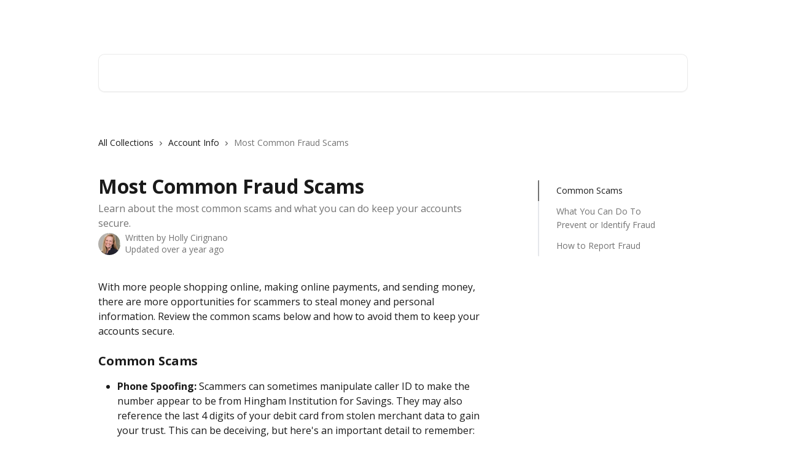

--- FILE ---
content_type: text/html; charset=utf-8
request_url: https://helpcenter.hinghamsavings.com/en/articles/8608583-most-common-fraud-scams
body_size: 16193
content:
<!DOCTYPE html><html lang="en"><head><meta charSet="utf-8" data-next-head=""/><title data-next-head="">Most Common Fraud Scams | Hingham Institution For Savings</title><meta property="og:title" content="Most Common Fraud Scams | Hingham Institution For Savings" data-next-head=""/><meta name="twitter:title" content="Most Common Fraud Scams | Hingham Institution For Savings" data-next-head=""/><meta property="og:description" content="Learn about the most common scams and what you can do keep your accounts secure." data-next-head=""/><meta name="twitter:description" content="Learn about the most common scams and what you can do keep your accounts secure." data-next-head=""/><meta name="description" content="Learn about the most common scams and what you can do keep your accounts secure." data-next-head=""/><meta property="og:type" content="article" data-next-head=""/><meta property="og:image" content="https://downloads.intercomcdn.com/i/o/29700/e6dd72acdf30b40d019e89eb/social_image.png" data-next-head=""/><meta property="twitter:image" content="https://downloads.intercomcdn.com/i/o/29700/e6dd72acdf30b40d019e89eb/social_image.png" data-next-head=""/><meta name="robots" content="all" data-next-head=""/><meta name="viewport" content="width=device-width, initial-scale=1" data-next-head=""/><link href="https://intercom.help/hingham-institution-for-savings/assets/favicon" rel="icon" data-next-head=""/><link rel="canonical" href="https://helpcenter.hinghamsavings.com/en/articles/8608583-most-common-fraud-scams" data-next-head=""/><link rel="alternate" href="https://helpcenter.hinghamsavings.com/en/articles/8608583-most-common-fraud-scams" hrefLang="en" data-next-head=""/><link rel="alternate" href="https://helpcenter.hinghamsavings.com/en/articles/8608583-most-common-fraud-scams" hrefLang="x-default" data-next-head=""/><link nonce="0ZnlIsLuZRMUvZctaua8D+4pcDsf7INTcXHq8F+Rwj0=" rel="preload" href="https://static.intercomassets.com/_next/static/css/ceffe64780fd47cf.css" as="style"/><link nonce="0ZnlIsLuZRMUvZctaua8D+4pcDsf7INTcXHq8F+Rwj0=" rel="stylesheet" href="https://static.intercomassets.com/_next/static/css/ceffe64780fd47cf.css" data-n-g=""/><link nonce="0ZnlIsLuZRMUvZctaua8D+4pcDsf7INTcXHq8F+Rwj0=" rel="preload" href="https://static.intercomassets.com/_next/static/css/13130565ff5657d1.css" as="style"/><link nonce="0ZnlIsLuZRMUvZctaua8D+4pcDsf7INTcXHq8F+Rwj0=" rel="stylesheet" href="https://static.intercomassets.com/_next/static/css/13130565ff5657d1.css"/><noscript data-n-css="0ZnlIsLuZRMUvZctaua8D+4pcDsf7INTcXHq8F+Rwj0="></noscript><script defer="" nonce="0ZnlIsLuZRMUvZctaua8D+4pcDsf7INTcXHq8F+Rwj0=" nomodule="" src="https://static.intercomassets.com/_next/static/chunks/polyfills-42372ed130431b0a.js"></script><script defer="" src="https://static.intercomassets.com/_next/static/chunks/5691.a412599123a5069e.js" nonce="0ZnlIsLuZRMUvZctaua8D+4pcDsf7INTcXHq8F+Rwj0="></script><script src="https://static.intercomassets.com/_next/static/chunks/webpack-963430da7e3adda4.js" nonce="0ZnlIsLuZRMUvZctaua8D+4pcDsf7INTcXHq8F+Rwj0=" defer=""></script><script src="https://static.intercomassets.com/_next/static/chunks/framework-1f1b8d38c1d86c61.js" nonce="0ZnlIsLuZRMUvZctaua8D+4pcDsf7INTcXHq8F+Rwj0=" defer=""></script><script src="https://static.intercomassets.com/_next/static/chunks/main-2c5e5f2c49cfa8a6.js" nonce="0ZnlIsLuZRMUvZctaua8D+4pcDsf7INTcXHq8F+Rwj0=" defer=""></script><script src="https://static.intercomassets.com/_next/static/chunks/pages/_app-e523a600f5af5484.js" nonce="0ZnlIsLuZRMUvZctaua8D+4pcDsf7INTcXHq8F+Rwj0=" defer=""></script><script src="https://static.intercomassets.com/_next/static/chunks/d0502abb-aa607f45f5026044.js" nonce="0ZnlIsLuZRMUvZctaua8D+4pcDsf7INTcXHq8F+Rwj0=" defer=""></script><script src="https://static.intercomassets.com/_next/static/chunks/6190-ef428f6633b5a03f.js" nonce="0ZnlIsLuZRMUvZctaua8D+4pcDsf7INTcXHq8F+Rwj0=" defer=""></script><script src="https://static.intercomassets.com/_next/static/chunks/5729-6d79ddfe1353a77c.js" nonce="0ZnlIsLuZRMUvZctaua8D+4pcDsf7INTcXHq8F+Rwj0=" defer=""></script><script src="https://static.intercomassets.com/_next/static/chunks/2384-0bbbbddcca78f08a.js" nonce="0ZnlIsLuZRMUvZctaua8D+4pcDsf7INTcXHq8F+Rwj0=" defer=""></script><script src="https://static.intercomassets.com/_next/static/chunks/4835-9db7cd232aae5617.js" nonce="0ZnlIsLuZRMUvZctaua8D+4pcDsf7INTcXHq8F+Rwj0=" defer=""></script><script src="https://static.intercomassets.com/_next/static/chunks/2735-6fafbb9ff4abfca1.js" nonce="0ZnlIsLuZRMUvZctaua8D+4pcDsf7INTcXHq8F+Rwj0=" defer=""></script><script src="https://static.intercomassets.com/_next/static/chunks/pages/%5BhelpCenterIdentifier%5D/%5Blocale%5D/articles/%5BarticleSlug%5D-0426bb822f2fd459.js" nonce="0ZnlIsLuZRMUvZctaua8D+4pcDsf7INTcXHq8F+Rwj0=" defer=""></script><script src="https://static.intercomassets.com/_next/static/UZqm1jelfJ-2b324fgmJ6/_buildManifest.js" nonce="0ZnlIsLuZRMUvZctaua8D+4pcDsf7INTcXHq8F+Rwj0=" defer=""></script><script src="https://static.intercomassets.com/_next/static/UZqm1jelfJ-2b324fgmJ6/_ssgManifest.js" nonce="0ZnlIsLuZRMUvZctaua8D+4pcDsf7INTcXHq8F+Rwj0=" defer=""></script><meta name="sentry-trace" content="1eba11b34164d2cc807d11bfbca1a6fb-fe95658739a73d04-0"/><meta name="baggage" content="sentry-environment=production,sentry-release=a62fd0cdc62532e0c845d79efbcc14057e47d762,sentry-public_key=187f842308a64dea9f1f64d4b1b9c298,sentry-trace_id=1eba11b34164d2cc807d11bfbca1a6fb,sentry-org_id=2129,sentry-sampled=false,sentry-sample_rand=0.45870426748488724,sentry-sample_rate=0"/><style id="__jsx-3451433640">:root{--body-bg: rgb(255, 255, 255);
--body-image: none;
--body-bg-rgb: 255, 255, 255;
--body-border: rgb(230, 230, 230);
--body-primary-color: #1a1a1a;
--body-secondary-color: #737373;
--body-reaction-bg: rgb(242, 242, 242);
--body-reaction-text-color: rgb(64, 64, 64);
--body-toc-active-border: #737373;
--body-toc-inactive-border: #f2f2f2;
--body-toc-inactive-color: #737373;
--body-toc-active-font-weight: 400;
--body-table-border: rgb(204, 204, 204);
--body-color: hsl(0, 0%, 0%);
--footer-bg: rgb(255, 255, 255);
--footer-image: none;
--footer-border: rgb(230, 230, 230);
--footer-color: hsl(0, 0%, 34%);
--header-bg: none;
--header-image: url(https://downloads.intercomcdn.com/i/o/427884/ef2edf8d9b9016d863b4f27e/3dc5dda06963ee0ad72e032c9d54204e.png);
--header-color: hsl(0, 0%, 100%);
--collection-card-bg: rgb(255, 255, 255);
--collection-card-image: none;
--collection-card-color: hsl(31, 37%, 48%);
--card-bg: rgb(255, 255, 255);
--card-border-color: rgb(230, 230, 230);
--card-border-inner-radius: 6px;
--card-border-radius: 8px;
--card-shadow: 0 1px 2px 0 rgb(0 0 0 / 0.05);
--search-bar-border-radius: 10px;
--search-bar-width: 100%;
--ticket-blue-bg-color: #dce1f9;
--ticket-blue-text-color: #334bfa;
--ticket-green-bg-color: #d7efdc;
--ticket-green-text-color: #0f7134;
--ticket-orange-bg-color: #ffebdb;
--ticket-orange-text-color: #b24d00;
--ticket-red-bg-color: #ffdbdb;
--ticket-red-text-color: #df2020;
--header-height: 245px;
--header-subheader-background-color: ;
--header-subheader-font-color: ;
--content-block-color: hsl(0, 0%, 0%);
--content-block-button-color: hsl(0, 0%, 0%);
--content-block-button-radius: nullpx;
--content-block-margin: 0;
--content-block-width: auto;
--primary-color: hsl(347, 67%, 19%);
--primary-color-alpha-10: hsla(347, 67%, 19%, 0.1);
--primary-color-alpha-60: hsla(347, 67%, 19%, 0.6);
--text-on-primary-color: #ffffff}</style><style id="__jsx-2765454075">:root{--font-family-primary: 'Open Sans', 'Open Sans Fallback'}</style><style id="__jsx-3995038989">:root{--font-family-secondary: 'Open Sans', 'Open Sans Fallback'}</style><style id="__jsx-cf6f0ea00fa5c760">.fade-background.jsx-cf6f0ea00fa5c760{background:radial-gradient(333.38%100%at 50%0%,rgba(var(--body-bg-rgb),0)0%,rgba(var(--body-bg-rgb),.00925356)11.67%,rgba(var(--body-bg-rgb),.0337355)21.17%,rgba(var(--body-bg-rgb),.0718242)28.85%,rgba(var(--body-bg-rgb),.121898)35.03%,rgba(var(--body-bg-rgb),.182336)40.05%,rgba(var(--body-bg-rgb),.251516)44.25%,rgba(var(--body-bg-rgb),.327818)47.96%,rgba(var(--body-bg-rgb),.409618)51.51%,rgba(var(--body-bg-rgb),.495297)55.23%,rgba(var(--body-bg-rgb),.583232)59.47%,rgba(var(--body-bg-rgb),.671801)64.55%,rgba(var(--body-bg-rgb),.759385)70.81%,rgba(var(--body-bg-rgb),.84436)78.58%,rgba(var(--body-bg-rgb),.9551)88.2%,rgba(var(--body-bg-rgb),1)100%),var(--header-image),var(--header-bg);background-size:cover;background-position-x:center}</style><style id="__jsx-27f84a20f81f6ce9">.table-of-contents::-webkit-scrollbar{width:8px}.table-of-contents::-webkit-scrollbar-thumb{background-color:#f2f2f2;border-radius:8px}</style><style id="__jsx-a49d9ef8a9865a27">.table_of_contents.jsx-a49d9ef8a9865a27{max-width:260px;min-width:260px}</style><style id="__jsx-4bed0c08ce36899e">.article_body a:not(.intercom-h2b-button){color:var(--primary-color)}article a.intercom-h2b-button{background-color:var(--primary-color);border:0}.zendesk-article table{overflow-x:scroll!important;display:block!important;height:auto!important}.intercom-interblocks-unordered-nested-list ul,.intercom-interblocks-ordered-nested-list ol{margin-top:16px;margin-bottom:16px}.intercom-interblocks-unordered-nested-list ul .intercom-interblocks-unordered-nested-list ul,.intercom-interblocks-unordered-nested-list ul .intercom-interblocks-ordered-nested-list ol,.intercom-interblocks-ordered-nested-list ol .intercom-interblocks-ordered-nested-list ol,.intercom-interblocks-ordered-nested-list ol .intercom-interblocks-unordered-nested-list ul{margin-top:0;margin-bottom:0}.intercom-interblocks-image a:focus{outline-offset:3px}</style></head><body><div id="__next"><div dir="ltr" class="h-full w-full"><span class="hidden">Copyright (c) 2023, Intercom, Inc. (<a href="/cdn-cgi/l/email-protection" class="__cf_email__" data-cfemail="1b777e7c7a775b72756f7e69787476357274">[email&#160;protected]</a>) with Reserved Font Name &quot;Open Sans&quot;.
      This Font Software is licensed under the SIL Open Font License, Version 1.1.</span><span class="hidden">Copyright (c) 2023, Intercom, Inc. (<a href="/cdn-cgi/l/email-protection" class="__cf_email__" data-cfemail="076b6260666b476e6973627564686a296e68">[email&#160;protected]</a>) with Reserved Font Name &quot;Open Sans&quot;.
      This Font Software is licensed under the SIL Open Font License, Version 1.1.</span><a href="#main-content" class="sr-only font-bold text-header-color focus:not-sr-only focus:absolute focus:left-4 focus:top-4 focus:z-50" aria-roledescription="Link, Press control-option-right-arrow to exit">Skip to main content</a><main class="header__lite"><header id="header" data-testid="header" class="jsx-cf6f0ea00fa5c760 flex flex-col text-header-color"><div class="jsx-cf6f0ea00fa5c760 relative flex grow flex-col mb-9 bg-header-bg bg-header-image bg-cover bg-center pb-9"><div id="sr-announcement" aria-live="polite" class="jsx-cf6f0ea00fa5c760 sr-only"></div><div class="jsx-cf6f0ea00fa5c760 flex h-full flex-col items-center marker:shrink-0"><section class="relative flex w-full flex-col mb-6 pb-6"><div class="header__meta_wrapper flex justify-center px-5 pt-6 leading-none sm:px-10"><div class="flex items-center w-240" data-testid="subheader-container"><div class="mo__body header__site_name"><div class="header__logo"><a href="/en/"><span data-testid="logo-sitename" class="header__name">Hingham Institution For Savings</span></a></div></div><div><div class="flex items-center font-semibold"><div class="flex items-center md:hidden" data-testid="small-screen-children"><button class="flex items-center border-none bg-transparent px-1.5" data-testid="hamburger-menu-button" aria-label="Open menu"><svg width="24" height="24" viewBox="0 0 16 16" xmlns="http://www.w3.org/2000/svg" class="fill-current"><path d="M1.86861 2C1.38889 2 1 2.3806 1 2.85008C1 3.31957 1.38889 3.70017 1.86861 3.70017H14.1314C14.6111 3.70017 15 3.31957 15 2.85008C15 2.3806 14.6111 2 14.1314 2H1.86861Z"></path><path d="M1 8C1 7.53051 1.38889 7.14992 1.86861 7.14992H14.1314C14.6111 7.14992 15 7.53051 15 8C15 8.46949 14.6111 8.85008 14.1314 8.85008H1.86861C1.38889 8.85008 1 8.46949 1 8Z"></path><path d="M1 13.1499C1 12.6804 1.38889 12.2998 1.86861 12.2998H14.1314C14.6111 12.2998 15 12.6804 15 13.1499C15 13.6194 14.6111 14 14.1314 14H1.86861C1.38889 14 1 13.6194 1 13.1499Z"></path></svg></button><div class="fixed right-0 top-0 z-50 h-full w-full hidden" data-testid="hamburger-menu"><div class="flex h-full w-full justify-end bg-black bg-opacity-30"><div class="flex h-fit w-full flex-col bg-white opacity-100 sm:h-full sm:w-1/2"><button class="text-body-font flex items-center self-end border-none bg-transparent pr-6 pt-6" data-testid="hamburger-menu-close-button" aria-label="Close menu"><svg width="24" height="24" viewBox="0 0 16 16" xmlns="http://www.w3.org/2000/svg"><path d="M3.5097 3.5097C3.84165 3.17776 4.37984 3.17776 4.71178 3.5097L7.99983 6.79775L11.2879 3.5097C11.6198 3.17776 12.158 3.17776 12.49 3.5097C12.8219 3.84165 12.8219 4.37984 12.49 4.71178L9.20191 7.99983L12.49 11.2879C12.8219 11.6198 12.8219 12.158 12.49 12.49C12.158 12.8219 11.6198 12.8219 11.2879 12.49L7.99983 9.20191L4.71178 12.49C4.37984 12.8219 3.84165 12.8219 3.5097 12.49C3.17776 12.158 3.17776 11.6198 3.5097 11.2879L6.79775 7.99983L3.5097 4.71178C3.17776 4.37984 3.17776 3.84165 3.5097 3.5097Z"></path></svg></button><nav class="flex flex-col pl-4 text-black"><div class="relative cursor-pointer has-[:focus]:outline"><select class="peer absolute z-10 block h-6 w-full cursor-pointer opacity-0 md:text-base" aria-label="Change language" id="language-selector"><option value="/en/articles/8608583-most-common-fraud-scams" class="text-black" selected="">English</option><option value="/zh-CN/articles/8608583" class="text-black">简体中文</option></select><div class="mb-10 ml-5 flex items-center gap-1 text-md hover:opacity-80 peer-hover:opacity-80 md:m-0 md:ml-3 md:text-base" aria-hidden="true"><svg id="locale-picker-globe" width="16" height="16" viewBox="0 0 16 16" fill="none" xmlns="http://www.w3.org/2000/svg" class="shrink-0" aria-hidden="true"><path d="M8 15C11.866 15 15 11.866 15 8C15 4.13401 11.866 1 8 1C4.13401 1 1 4.13401 1 8C1 11.866 4.13401 15 8 15Z" stroke="currentColor" stroke-linecap="round" stroke-linejoin="round"></path><path d="M8 15C9.39949 15 10.534 11.866 10.534 8C10.534 4.13401 9.39949 1 8 1C6.60051 1 5.466 4.13401 5.466 8C5.466 11.866 6.60051 15 8 15Z" stroke="currentColor" stroke-linecap="round" stroke-linejoin="round"></path><path d="M1.448 5.75989H14.524" stroke="currentColor" stroke-linecap="round" stroke-linejoin="round"></path><path d="M1.448 10.2402H14.524" stroke="currentColor" stroke-linecap="round" stroke-linejoin="round"></path></svg>English<svg id="locale-picker-arrow" width="16" height="16" viewBox="0 0 16 16" fill="none" xmlns="http://www.w3.org/2000/svg" class="shrink-0" aria-hidden="true"><path d="M5 6.5L8.00093 9.5L11 6.50187" stroke="currentColor" stroke-width="1.5" stroke-linecap="round" stroke-linejoin="round"></path></svg></div></div></nav></div></div></div></div><nav class="hidden items-center md:flex" data-testid="large-screen-children"><div class="relative cursor-pointer has-[:focus]:outline"><select class="peer absolute z-10 block h-6 w-full cursor-pointer opacity-0 md:text-base" aria-label="Change language" id="language-selector"><option value="/en/articles/8608583-most-common-fraud-scams" class="text-black" selected="">English</option><option value="/zh-CN/articles/8608583" class="text-black">简体中文</option></select><div class="mb-10 ml-5 flex items-center gap-1 text-md hover:opacity-80 peer-hover:opacity-80 md:m-0 md:ml-3 md:text-base" aria-hidden="true"><svg id="locale-picker-globe" width="16" height="16" viewBox="0 0 16 16" fill="none" xmlns="http://www.w3.org/2000/svg" class="shrink-0" aria-hidden="true"><path d="M8 15C11.866 15 15 11.866 15 8C15 4.13401 11.866 1 8 1C4.13401 1 1 4.13401 1 8C1 11.866 4.13401 15 8 15Z" stroke="currentColor" stroke-linecap="round" stroke-linejoin="round"></path><path d="M8 15C9.39949 15 10.534 11.866 10.534 8C10.534 4.13401 9.39949 1 8 1C6.60051 1 5.466 4.13401 5.466 8C5.466 11.866 6.60051 15 8 15Z" stroke="currentColor" stroke-linecap="round" stroke-linejoin="round"></path><path d="M1.448 5.75989H14.524" stroke="currentColor" stroke-linecap="round" stroke-linejoin="round"></path><path d="M1.448 10.2402H14.524" stroke="currentColor" stroke-linecap="round" stroke-linejoin="round"></path></svg>English<svg id="locale-picker-arrow" width="16" height="16" viewBox="0 0 16 16" fill="none" xmlns="http://www.w3.org/2000/svg" class="shrink-0" aria-hidden="true"><path d="M5 6.5L8.00093 9.5L11 6.50187" stroke="currentColor" stroke-width="1.5" stroke-linecap="round" stroke-linejoin="round"></path></svg></div></div></nav></div></div></div></div></section><section class="relative mx-5 flex h-full w-full flex-col items-center px-5 sm:px-10"><div class="flex h-full max-w-full flex-col w-240" data-testid="main-header-container"><div id="search-bar" class="relative w-full"><form action="/en/" autoComplete="off"><div class="flex w-full flex-col"><div class="relative flex w-full sm:w-search-bar"><label for="search-input" class="sr-only">Search for articles...</label><input id="search-input" type="text" autoComplete="off" class="peer w-full rounded-search-bar border border-black-alpha-8 bg-white-alpha-20 p-4 ps-12 font-secondary text-lg text-header-color shadow-search-bar outline-none transition ease-linear placeholder:text-header-color hover:bg-white-alpha-27 hover:shadow-search-bar-hover focus:border-transparent focus:bg-white focus:text-black-10 focus:shadow-search-bar-focused placeholder:focus:text-black-45" placeholder="Search for articles..." name="q" aria-label="Search for articles..." value=""/><div class="absolute inset-y-0 start-0 flex items-center fill-header-color peer-focus-visible:fill-black-45 pointer-events-none ps-5"><svg width="22" height="21" viewBox="0 0 22 21" xmlns="http://www.w3.org/2000/svg" class="fill-inherit" aria-hidden="true"><path fill-rule="evenodd" clip-rule="evenodd" d="M3.27485 8.7001C3.27485 5.42781 5.92757 2.7751 9.19985 2.7751C12.4721 2.7751 15.1249 5.42781 15.1249 8.7001C15.1249 11.9724 12.4721 14.6251 9.19985 14.6251C5.92757 14.6251 3.27485 11.9724 3.27485 8.7001ZM9.19985 0.225098C4.51924 0.225098 0.724854 4.01948 0.724854 8.7001C0.724854 13.3807 4.51924 17.1751 9.19985 17.1751C11.0802 17.1751 12.8176 16.5627 14.2234 15.5265L19.0981 20.4013C19.5961 20.8992 20.4033 20.8992 20.9013 20.4013C21.3992 19.9033 21.3992 19.0961 20.9013 18.5981L16.0264 13.7233C17.0625 12.3176 17.6749 10.5804 17.6749 8.7001C17.6749 4.01948 13.8805 0.225098 9.19985 0.225098Z"></path></svg></div></div></div></form></div></div></section></div></div></header><div class="z-1 flex shrink-0 grow basis-auto justify-center px-5 sm:px-10"><section data-testid="main-content" id="main-content" class="max-w-full w-240"><section data-testid="article-section" class="section section__article"><div class="flex-row-reverse justify-between flex"><div class="jsx-a49d9ef8a9865a27 w-61 sticky top-8 ml-7 max-w-61 self-start max-lg:hidden mt-16"><div class="jsx-27f84a20f81f6ce9 table-of-contents max-h-[calc(100vh-96px)] overflow-y-auto rounded-2xl text-body-primary-color hover:text-primary max-lg:border max-lg:border-solid max-lg:border-body-border max-lg:shadow-solid-1"><div data-testid="toc-dropdown" class="jsx-27f84a20f81f6ce9 hidden cursor-pointer justify-between border-b max-lg:flex max-lg:flex-row max-lg:border-x-0 max-lg:border-t-0 max-lg:border-solid max-lg:border-b-body-border"><div class="jsx-27f84a20f81f6ce9 my-2 max-lg:pl-4">Table of contents</div><div class="jsx-27f84a20f81f6ce9 "><svg class="ml-2 mr-4 mt-3 transition-transform" transform="rotate(180)" width="16" height="16" fill="none" xmlns="http://www.w3.org/2000/svg"><path fill-rule="evenodd" clip-rule="evenodd" d="M3.93353 5.93451C4.24595 5.62209 4.75248 5.62209 5.0649 5.93451L7.99922 8.86882L10.9335 5.93451C11.246 5.62209 11.7525 5.62209 12.0649 5.93451C12.3773 6.24693 12.3773 6.75346 12.0649 7.06588L8.5649 10.5659C8.25249 10.8783 7.74595 10.8783 7.43353 10.5659L3.93353 7.06588C3.62111 6.75346 3.62111 6.24693 3.93353 5.93451Z" fill="currentColor"></path></svg></div></div><div data-testid="toc-body" class="jsx-27f84a20f81f6ce9 my-2"><section data-testid="toc-section-0" class="jsx-27f84a20f81f6ce9 flex border-y-0 border-e-0 border-s-2 border-solid py-1.5 max-lg:border-none border-body-toc-active-border px-7"><a id="#h_f7b0a5460a" href="#h_f7b0a5460a" data-testid="toc-link-0" class="jsx-27f84a20f81f6ce9 w-full no-underline hover:text-body-primary-color max-lg:inline-block max-lg:text-body-primary-color max-lg:hover:text-primary lg:text-base font-toc-active text-body-primary-color"></a></section><section data-testid="toc-section-1" class="jsx-27f84a20f81f6ce9 flex border-y-0 border-e-0 border-s-2 border-solid py-1.5 max-lg:border-none px-7"><a id="#h_7489d681fe" href="#h_7489d681fe" data-testid="toc-link-1" class="jsx-27f84a20f81f6ce9 w-full no-underline hover:text-body-primary-color max-lg:inline-block max-lg:text-body-primary-color max-lg:hover:text-primary lg:text-base text-body-toc-inactive-color"></a></section><section data-testid="toc-section-2" class="jsx-27f84a20f81f6ce9 flex border-y-0 border-e-0 border-s-2 border-solid py-1.5 max-lg:border-none px-7"><a id="#h_61eb1057bf" href="#h_61eb1057bf" data-testid="toc-link-2" class="jsx-27f84a20f81f6ce9 w-full no-underline hover:text-body-primary-color max-lg:inline-block max-lg:text-body-primary-color max-lg:hover:text-primary lg:text-base text-body-toc-inactive-color"></a></section></div></div></div><div class="relative z-3 w-full lg:max-w-160 "><div class="flex pb-6 max-md:pb-2 lg:max-w-160"><div tabindex="-1" class="focus:outline-none"><div class="flex flex-wrap items-baseline pb-4 text-base" tabindex="0" role="navigation" aria-label="Breadcrumb"><a href="/en/" class="pr-2 text-body-primary-color no-underline hover:text-body-secondary-color">All Collections</a><div class="pr-2" aria-hidden="true"><svg width="6" height="10" viewBox="0 0 6 10" class="block h-2 w-2 fill-body-secondary-color rtl:rotate-180" xmlns="http://www.w3.org/2000/svg"><path fill-rule="evenodd" clip-rule="evenodd" d="M0.648862 0.898862C0.316916 1.23081 0.316916 1.769 0.648862 2.10094L3.54782 4.9999L0.648862 7.89886C0.316916 8.23081 0.316917 8.769 0.648862 9.10094C0.980808 9.43289 1.519 9.43289 1.85094 9.10094L5.35094 5.60094C5.68289 5.269 5.68289 4.73081 5.35094 4.39886L1.85094 0.898862C1.519 0.566916 0.980807 0.566916 0.648862 0.898862Z"></path></svg></div><a href="https://helpcenter.hinghamsavings.com/en/collections/491438-account-info" class="pr-2 text-body-primary-color no-underline hover:text-body-secondary-color" data-testid="breadcrumb-0">Account Info</a><div class="pr-2" aria-hidden="true"><svg width="6" height="10" viewBox="0 0 6 10" class="block h-2 w-2 fill-body-secondary-color rtl:rotate-180" xmlns="http://www.w3.org/2000/svg"><path fill-rule="evenodd" clip-rule="evenodd" d="M0.648862 0.898862C0.316916 1.23081 0.316916 1.769 0.648862 2.10094L3.54782 4.9999L0.648862 7.89886C0.316916 8.23081 0.316917 8.769 0.648862 9.10094C0.980808 9.43289 1.519 9.43289 1.85094 9.10094L5.35094 5.60094C5.68289 5.269 5.68289 4.73081 5.35094 4.39886L1.85094 0.898862C1.519 0.566916 0.980807 0.566916 0.648862 0.898862Z"></path></svg></div><div class="text-body-secondary-color">Most Common Fraud Scams</div></div></div></div><div class=""><div class="article intercom-force-break"><div class="mb-10 max-lg:mb-6"><div class="flex flex-col gap-4"><div class="flex flex-col"><h1 class="mb-1 font-primary text-2xl font-bold leading-10 text-body-primary-color">Most Common Fraud Scams</h1><div class="text-md font-normal leading-normal text-body-secondary-color"><p>Learn about the most common scams and what you can do keep your accounts secure.</p></div></div><div class="avatar"><div class="avatar__photo"><img width="24" height="24" src="https://static.intercomassets.com/avatars/1699443/square_128/Stephanie_Traegar-270x270-1519220430.jpg" alt="Holly Cirignano avatar" class="inline-flex items-center justify-center rounded-full bg-primary text-lg font-bold leading-6 text-primary-text shadow-solid-2 shadow-body-bg [&amp;:nth-child(n+2)]:hidden lg:[&amp;:nth-child(n+2)]:inline-flex h-8 w-8 sm:h-9 sm:w-9"/></div><div class="avatar__info -mt-0.5 text-base"><span class="text-body-secondary-color"><div>Written by <span>Holly Cirignano</span></div> <!-- -->Updated over a year ago</span></div></div></div></div><div class="jsx-4bed0c08ce36899e flex-col"><div class="jsx-4bed0c08ce36899e mb-7 ml-0 text-md max-messenger:mb-6 lg:hidden"><div class="jsx-27f84a20f81f6ce9 table-of-contents max-h-[calc(100vh-96px)] overflow-y-auto rounded-2xl text-body-primary-color hover:text-primary max-lg:border max-lg:border-solid max-lg:border-body-border max-lg:shadow-solid-1"><div data-testid="toc-dropdown" class="jsx-27f84a20f81f6ce9 hidden cursor-pointer justify-between border-b max-lg:flex max-lg:flex-row max-lg:border-x-0 max-lg:border-t-0 max-lg:border-solid max-lg:border-b-body-border border-b-0"><div class="jsx-27f84a20f81f6ce9 my-2 max-lg:pl-4">Table of contents</div><div class="jsx-27f84a20f81f6ce9 "><svg class="ml-2 mr-4 mt-3 transition-transform" transform="" width="16" height="16" fill="none" xmlns="http://www.w3.org/2000/svg"><path fill-rule="evenodd" clip-rule="evenodd" d="M3.93353 5.93451C4.24595 5.62209 4.75248 5.62209 5.0649 5.93451L7.99922 8.86882L10.9335 5.93451C11.246 5.62209 11.7525 5.62209 12.0649 5.93451C12.3773 6.24693 12.3773 6.75346 12.0649 7.06588L8.5649 10.5659C8.25249 10.8783 7.74595 10.8783 7.43353 10.5659L3.93353 7.06588C3.62111 6.75346 3.62111 6.24693 3.93353 5.93451Z" fill="currentColor"></path></svg></div></div><div data-testid="toc-body" class="jsx-27f84a20f81f6ce9 hidden my-2"><section data-testid="toc-section-0" class="jsx-27f84a20f81f6ce9 flex border-y-0 border-e-0 border-s-2 border-solid py-1.5 max-lg:border-none border-body-toc-active-border px-7"><a id="#h_f7b0a5460a" href="#h_f7b0a5460a" data-testid="toc-link-0" class="jsx-27f84a20f81f6ce9 w-full no-underline hover:text-body-primary-color max-lg:inline-block max-lg:text-body-primary-color max-lg:hover:text-primary lg:text-base font-toc-active text-body-primary-color"></a></section><section data-testid="toc-section-1" class="jsx-27f84a20f81f6ce9 flex border-y-0 border-e-0 border-s-2 border-solid py-1.5 max-lg:border-none px-7"><a id="#h_7489d681fe" href="#h_7489d681fe" data-testid="toc-link-1" class="jsx-27f84a20f81f6ce9 w-full no-underline hover:text-body-primary-color max-lg:inline-block max-lg:text-body-primary-color max-lg:hover:text-primary lg:text-base text-body-toc-inactive-color"></a></section><section data-testid="toc-section-2" class="jsx-27f84a20f81f6ce9 flex border-y-0 border-e-0 border-s-2 border-solid py-1.5 max-lg:border-none px-7"><a id="#h_61eb1057bf" href="#h_61eb1057bf" data-testid="toc-link-2" class="jsx-27f84a20f81f6ce9 w-full no-underline hover:text-body-primary-color max-lg:inline-block max-lg:text-body-primary-color max-lg:hover:text-primary lg:text-base text-body-toc-inactive-color"></a></section></div></div></div><div class="jsx-4bed0c08ce36899e article_body"><article class="jsx-4bed0c08ce36899e "><div class="intercom-interblocks-paragraph no-margin intercom-interblocks-align-left"><p>With more people shopping online, making online payments, and sending money, there are more opportunities for scammers to steal money and personal information. Review the common scams below and how to avoid them to keep your accounts secure.</p></div><div class="intercom-interblocks-paragraph no-margin intercom-interblocks-align-left"><p> </p></div><div class="intercom-interblocks-subheading intercom-interblocks-align-left"><h2 id="h_f7b0a5460a"><b>Common Scams </b></h2></div><div class="intercom-interblocks-unordered-nested-list"><ul><li><div class="intercom-interblocks-paragraph no-margin intercom-interblocks-align-left"><p><b>Phone Spoofing: </b>Scammers can sometimes manipulate caller ID to make the number appear to be from Hingham Institution for Savings. They may also reference the last 4 digits of your debit card from stolen merchant data to gain your trust. This can be deceiving, but here&#x27;s an important detail to remember: fraudsters cannot spoof or intercept our incoming phone lines. If you receive a suspicious call asking for account information, even if it shows our bank&#x27;s number, simply hang up. Don&#x27;t share any personal information or one-time passcodes. To ensure you&#x27;re connected directly to our bank, call us directly at 781-749-2200. This way, you can be confident you&#x27;re reaching a legitimate bank representative.</p></div></li><li><div class="intercom-interblocks-paragraph no-margin intercom-interblocks-align-left"><p><b>Blue Post Office Box Theft. </b>Scammers may steal checks out of blue post office boxes. Avoid dropping checks in blue post office boxes after hours, on weekends and on holidays. </p></div></li><li><div class="intercom-interblocks-paragraph no-margin intercom-interblocks-align-left"><p><b>Fake shopping websites.</b> Scammers create fake websites that look like legitimate online retailers. They will often offer popular gifts at discounted prices. If you are shopping online, be sure to only shop at websites that you know and trust. You can check a website&#x27;s legitimacy by looking for a padlock icon in the address bar and by making sure the website has a contact phone number and physical address.</p></div></li><li><div class="intercom-interblocks-paragraph no-margin intercom-interblocks-align-left"><p><b>Fake charities.</b> Scammers will often take advantage of people&#x27;s generosity during the holidays by creating fake charities. They will often ask for donations in the form of cash, gift cards, or wire transfers. Before you donate to any charity, be sure to research it carefully. You can check a charity&#x27;s legitimacy by looking for it on the Better Business Bureau&#x27;s website or by contacting your state&#x27;s attorney general&#x27;s office.</p></div></li><li><div class="intercom-interblocks-paragraph no-margin intercom-interblocks-align-left"><p><b>Gift card scams.</b> Scammers will often sell fake gift cards or gift cards that have been emptied of their value. If you are buying a gift card, be sure to buy it from a reputable retailer. You should also check the gift card balance before you give it away.</p></div></li><li><div class="intercom-interblocks-paragraph no-margin intercom-interblocks-align-left"><p><b>Fake delivery notifications.</b> Scammers will send text messages or emails that appear to be from shipping companies. They will often claim that your package has been delivered or that there is a problem with your delivery. They will then ask you to click on a link or provide personal information. Never click on links in unsolicited emails or texts, and always track your packages directly on the shipping company&#x27;s website.</p></div></li><li><div class="intercom-interblocks-paragraph no-margin intercom-interblocks-align-left"><p><b>Grandchild/Child Messages. </b>Scammers call you pretending to be<b> </b>your grandchild or child and frantically request money to pay a kidnapper, a legal bill or an emergency medical expense – and begs you not to tell anyone. But it’s not real: Fraudsters commonly pose as loved ones and, preying on your compassion, claim to need money urgently. Recent technology can even allow them to successfully imitate your loved one’s voice.</p></div></li><li><div class="intercom-interblocks-paragraph no-margin intercom-interblocks-align-left"><p><b>Skimming Devices on Payment Terminals.</b> Scammers can tamper with payment terminals to collect cards that pay by swiping their card. Use tap-and-go or insert your chip card when making payments to avoid anyone stealing your debit card information. </p></div></li></ul></div><div class="intercom-interblocks-subheading intercom-interblocks-align-left"><h2 id="h_7489d681fe"><b>What You Can Do To Prevent or Identify Fraud</b></h2></div><div class="intercom-interblocks-unordered-nested-list"><ul><li><div class="intercom-interblocks-paragraph no-margin intercom-interblocks-align-left"><p><b>Monitor your bank statements and credit card statements.</b> Check your bank statements and credit card statements regularly for any unauthorized activity. Set up account and transaction alerts to be made aware of specific activity. You can find instructions to set up alerts in our <a href="https://helpcenter.hinghamsavings.com/en/articles/7019714-enrolling-in-account-alerts">Help Center</a> article.</p></div></li><li><div class="intercom-interblocks-paragraph no-margin intercom-interblocks-align-left"><p><b>Be suspicious of unsolicited emails and texts.</b> Never click on links or provide personal information in unsolicited emails or texts, especially if they claim to come from your bank, credit card company, real estate agent or title company. Instead, log in to the company’s official website or call them directly to verify.</p></div></li><li><div class="intercom-interblocks-paragraph no-margin intercom-interblocks-align-left"><p><b>Shop at reputable websites.</b> Only shop at websites that you know and trust.</p></div></li><li><div class="intercom-interblocks-paragraph no-margin intercom-interblocks-align-left"><p><b>Avoid dropping checks in blue post office boxes if possible. </b>If you need to send a check using a blue post office box, avoid dropping them off after hours, on weekends and on holidays. </p></div></li><li><div class="intercom-interblocks-paragraph no-margin intercom-interblocks-align-left"><p><b>Don&#x27;t give any information out over the phone. </b>If you receive a suspicious call, hang up. If you want to confirm the validity of the call, research the main phone number for that company and call them directly.</p></div></li><li><div class="intercom-interblocks-paragraph no-margin intercom-interblocks-align-left"><p><b>Don&#x27;t share verification codes. </b>Never give a caller verification codes that you receive via text or email.</p></div></li></ul></div><div class="intercom-interblocks-subheading intercom-interblocks-align-left"><h2 id="h_61eb1057bf"><b>How to Report Fraud</b></h2></div><div class="intercom-interblocks-paragraph no-margin intercom-interblocks-align-left"><p>If you think you have been the victim of a scam, or see any suspicious activity on your account, <b>report it to Hingham Institution for Savings as soon as possible. </b>You can report it by contacting us at:</p></div><div class="intercom-interblocks-unordered-nested-list"><ul><li><div class="intercom-interblocks-paragraph no-margin intercom-interblocks-align-left"><p>Email: <a href="/cdn-cgi/l/email-protection#4c2f3f0c2425222b242d213f2d3a25222b3f622f2321" rel="nofollow noopener noreferrer" target="_blank"><span class="__cf_email__" data-cfemail="99faead9f1f0f7fef1f8f4eaf8eff0f7feeab7faf6f4">[email&#160;protected]</span></a></p></div></li></ul></div><div class="intercom-interblocks-unordered-nested-list"><ul><li><div class="intercom-interblocks-paragraph no-margin intercom-interblocks-align-left"><p>Phone: 781-749-2200</p></div></li></ul></div><div class="intercom-interblocks-paragraph no-margin intercom-interblocks-align-left"><p> </p></div><div class="intercom-interblocks-horizontal-rule"><hr/></div><div class="intercom-interblocks-subheading3 intercom-interblocks-align-left"><h3 id="h_b88b9677ca">Related Articles</h3></div><div class="intercom-interblocks-paragraph no-margin intercom-interblocks-align-left"><p><a href="https://helpcenter.hinghamsavings.com/en/articles/9566997-protect-yourself-from-social-engineering-attempts">Protect yourself from Social Engineering attempts</a></p></div><div class="intercom-interblocks-paragraph no-margin intercom-interblocks-align-left"><p><a href="https://helpcenter.hinghamsavings.com/en/articles/9331883-account-alerts-for-fraud-protection">Account alerts for fraud protection</a></p></div><div class="intercom-interblocks-paragraph no-margin intercom-interblocks-align-left"><p> </p></div><div class="intercom-interblocks-paragraph no-margin intercom-interblocks-align-left"><p> </p></div><div class="intercom-interblocks-paragraph no-margin intercom-interblocks-align-left"><p> </p></div></article></div></div></div></div><div class="intercom-reaction-picker -mb-4 -ml-4 -mr-4 mt-6 rounded-card sm:-mb-2 sm:-ml-1 sm:-mr-1 sm:mt-8" role="group" aria-label="feedback form"><div class="intercom-reaction-prompt">Did this answer your question?</div><div class="intercom-reactions-container"><button class="intercom-reaction" aria-label="Disappointed Reaction" tabindex="0" data-reaction-text="disappointed" aria-pressed="false"><span title="Disappointed">😞</span></button><button class="intercom-reaction" aria-label="Neutral Reaction" tabindex="0" data-reaction-text="neutral" aria-pressed="false"><span title="Neutral">😐</span></button><button class="intercom-reaction" aria-label="Smiley Reaction" tabindex="0" data-reaction-text="smiley" aria-pressed="false"><span title="Smiley">😃</span></button></div></div></div></div></section></section></div><footer id="footer" class="mt-24 shrink-0 bg-footer-bg px-0 py-12 text-left text-base text-footer-color"><div class="shrink-0 grow basis-auto px-5 sm:px-10"><div class="mx-auto max-w-240 sm:w-auto"><div><div class="text-center" data-testid="simple-footer-layout"><div class="align-middle text-lg text-footer-color"><a class="no-underline" href="/en/"><span data-testid="logo-sitename">Hingham Institution For Savings</span></a></div><div class="mt-3 text-base">781-749-2200</div><div class="mt-10" data-testid="simple-footer-links"><div class="flex flex-row justify-center"><span><ul data-testid="custom-links" class="mb-4 p-0" id="custom-links"><li class="mx-3 inline-block list-none"><a target="_blank" href="https://www.hinghamsavings.com" rel="nofollow noreferrer noopener" data-testid="footer-custom-link-0" class="no-underline">Home</a></li><li class="mx-3 inline-block list-none"><a target="_blank" href="https://www.hinghamsavings.com/locations" rel="nofollow noreferrer noopener" data-testid="footer-custom-link-1" class="no-underline">Locations and Hours</a></li><li class="mx-3 inline-block list-none"><a target="_blank" href="https://www.hinghamsavings.com/team" rel="nofollow noreferrer noopener" data-testid="footer-custom-link-2" class="no-underline">Team</a></li><li class="mx-3 inline-block list-none"><a target="_blank" href="https://www.hinghamsavings.com" rel="nofollow noreferrer noopener" data-testid="footer-custom-link-3" class="no-underline">Member FDIC/DIF</a></li><li class="mx-3 inline-block list-none"><a target="_blank" href="https://open.hinghamsavings.com/" rel="nofollow noreferrer noopener" data-testid="footer-custom-link-4" class="no-underline">Open Account Now</a></li></ul></span></div><ul data-testid="social-links" class="flex flex-wrap items-center gap-4 p-0 justify-center" id="social-links"><li class="list-none align-middle"><a target="_blank" href="https://www.facebook.com/hinghaminstitutionforsavings/" rel="nofollow noreferrer noopener" data-testid="footer-social-link-0" class="no-underline"><img src="https://intercom.help/hingham-institution-for-savings/assets/svg/icon:social-facebook/575757" alt="" aria-label="https://www.facebook.com/hinghaminstitutionforsavings/" width="16" height="16" loading="lazy" data-testid="social-icon-facebook"/></a></li><li class="list-none align-middle"><a target="_blank" href="https://www.linkedin.com/company/hingham_institution_for_savings" rel="nofollow noreferrer noopener" data-testid="footer-social-link-1" class="no-underline"><img src="https://intercom.help/hingham-institution-for-savings/assets/svg/icon:social-linkedin/575757" alt="" aria-label="https://www.linkedin.com/company/hingham_institution_for_savings" width="16" height="16" loading="lazy" data-testid="social-icon-linkedin"/></a></li></ul></div><div class="flex justify-center"></div></div></div></div></div></footer></main></div></div><script data-cfasync="false" src="/cdn-cgi/scripts/5c5dd728/cloudflare-static/email-decode.min.js"></script><script id="__NEXT_DATA__" type="application/json" nonce="0ZnlIsLuZRMUvZctaua8D+4pcDsf7INTcXHq8F+Rwj0=">{"props":{"pageProps":{"app":{"id":"zfw966mu","messengerUrl":"https://widget.intercom.io/widget/zfw966mu","name":"Hingham Institution for Savings","poweredByIntercomUrl":"https://www.intercom.com/intercom-link?company=Hingham+Institution+for+Savings\u0026solution=customer-support\u0026utm_campaign=intercom-link\u0026utm_content=We+run+on+Intercom\u0026utm_medium=help-center\u0026utm_referrer=https%3A%2F%2Fhelpcenter.hinghamsavings.com%2Fen%2Farticles%2F8608583-most-common-fraud-scams\u0026utm_source=desktop-web","features":{"consentBannerBeta":false,"customNotFoundErrorMessage":false,"disableFontPreloading":false,"disableNoMarginClassTransformation":false,"dsaReportLink":false,"finOnHelpCenter":false,"hideIconsWithBackgroundImages":false,"messengerCustomFonts":false}},"helpCenterSite":{"customDomain":"helpcenter.hinghamsavings.com","defaultLocale":"en","disableBranding":true,"externalLoginName":null,"externalLoginUrl":null,"footerContactDetails":"781-749-2200","footerLinks":{"custom":[{"id":1749,"help_center_site_id":213220,"title":"Home","url":"https://www.hinghamsavings.com","sort_order":1,"link_location":"footer","site_link_group_id":4935},{"id":39874,"help_center_site_id":213220,"title":"Home","url":"https://www.hinghamsavings.com","sort_order":1,"link_location":"footer","site_link_group_id":13959},{"id":1750,"help_center_site_id":213220,"title":"Locations and Hours","url":"https://www.hinghamsavings.com/locations","sort_order":2,"link_location":"footer","site_link_group_id":4935},{"id":39875,"help_center_site_id":213220,"title":"Locations and Hours","url":"https://www.hinghamsavings.com/locations","sort_order":2,"link_location":"footer","site_link_group_id":13959},{"id":1751,"help_center_site_id":213220,"title":"Team","url":"https://www.hinghamsavings.com/team","sort_order":3,"link_location":"footer","site_link_group_id":4935},{"id":39876,"help_center_site_id":213220,"title":"Team","url":"https://www.hinghamsavings.com/team","sort_order":3,"link_location":"footer","site_link_group_id":13959},{"id":3788,"help_center_site_id":213220,"title":"Member FDIC/DIF","url":"https://www.hinghamsavings.com","sort_order":4,"link_location":"footer","site_link_group_id":4935},{"id":39877,"help_center_site_id":213220,"title":"Member FDIC/DIF","url":"https://www.hinghamsavings.com","sort_order":4,"link_location":"footer","site_link_group_id":13959},{"id":14262,"help_center_site_id":213220,"title":"Open Account Now","url":"https://open.hinghamsavings.com/","sort_order":5,"link_location":"footer","site_link_group_id":4935},{"id":39878,"help_center_site_id":213220,"title":"Open Account Now","url":"https://open.hinghamsavings.com/","sort_order":5,"link_location":"footer","site_link_group_id":13959}],"socialLinks":[{"iconUrl":"https://intercom.help/hingham-institution-for-savings/assets/svg/icon:social-facebook","provider":"facebook","url":"https://www.facebook.com/hinghaminstitutionforsavings/"},{"iconUrl":"https://intercom.help/hingham-institution-for-savings/assets/svg/icon:social-linkedin","provider":"linkedin","url":"https://www.linkedin.com/company/hingham_institution_for_savings"}],"linkGroups":[{"title":null,"links":[{"title":"Home","url":"https://www.hinghamsavings.com"},{"title":"Locations and Hours","url":"https://www.hinghamsavings.com/locations"},{"title":"Team","url":"https://www.hinghamsavings.com/team"},{"title":"Member FDIC/DIF","url":"https://www.hinghamsavings.com"},{"title":"Open Account Now","url":"https://open.hinghamsavings.com/"}]}]},"headerLinks":[],"homeCollectionCols":2,"googleAnalyticsTrackingId":"UA-35638696-1","googleTagManagerId":null,"pathPrefixForCustomDomain":null,"seoIndexingEnabled":true,"helpCenterId":213220,"url":"https://helpcenter.hinghamsavings.com","customizedFooterTextContent":null,"consentBannerConfig":null,"canInjectCustomScripts":false,"scriptSection":1,"customScriptFilesExist":false},"localeLinks":[{"id":"en","absoluteUrl":"https://helpcenter.hinghamsavings.com/en/articles/8608583-most-common-fraud-scams","available":true,"name":"English","selected":true,"url":"/en/articles/8608583-most-common-fraud-scams"},{"id":"zh-CN","absoluteUrl":"https://helpcenter.hinghamsavings.com/zh-CN/articles/8608583","available":false,"name":"简体中文","selected":false,"url":"/zh-CN/articles/8608583"}],"requestContext":{"articleSource":null,"academy":false,"canonicalUrl":"https://helpcenter.hinghamsavings.com/en/articles/8608583-most-common-fraud-scams","headerless":false,"isDefaultDomainRequest":false,"nonce":"0ZnlIsLuZRMUvZctaua8D+4pcDsf7INTcXHq8F+Rwj0=","rootUrl":"/en/","sheetUserCipher":null,"type":"help-center"},"theme":{"color":"51101E","siteName":"Hingham Institution For Savings","headline":" Help Center","headerFontColor":"FFFFFF","logo":null,"logoHeight":null,"header":"https://downloads.intercomcdn.com/i/o/427884/ef2edf8d9b9016d863b4f27e/3dc5dda06963ee0ad72e032c9d54204e.png","favicon":"https://intercom.help/hingham-institution-for-savings/assets/favicon","locale":"en","homeUrl":"https://www.hinghamsavings.com","social":"https://downloads.intercomcdn.com/i/o/29700/e6dd72acdf30b40d019e89eb/social_image.png","urlPrefixForDefaultDomain":"https://intercom.help/hingham-institution-for-savings","customDomain":"helpcenter.hinghamsavings.com","customDomainUsesSsl":true,"customizationOptions":{"customizationType":1,"header":{"backgroundColor":"#51101E","fontColor":"#FFFFFF","fadeToEdge":false,"backgroundGradient":null,"backgroundImageId":427884,"backgroundImageUrl":"https://downloads.intercomcdn.com/i/o/427884/ef2edf8d9b9016d863b4f27e/3dc5dda06963ee0ad72e032c9d54204e.png"},"body":{"backgroundColor":"#ffffff","fontColor":null,"fadeToEdge":null,"backgroundGradient":null,"backgroundImageId":null},"footer":{"backgroundColor":"#ffffff","fontColor":"#575757","fadeToEdge":null,"backgroundGradient":null,"backgroundImageId":null,"showRichTextField":null},"layout":{"homePage":{"blocks":[{"type":"tickets-portal-link","enabled":false},{"type":"collection-list","columns":2}]},"collectionsPage":{"showArticleDescriptions":true},"articlePage":{},"searchPage":{}},"collectionCard":{"global":{"backgroundColor":null,"fontColor":"#a97c4d","fadeToEdge":null,"backgroundGradient":null,"backgroundImageId":null,"showIcons":null,"backgroundImageUrl":null},"collections":[]},"global":{"font":{"customFontFaces":[],"primary":"Open Sans","secondary":"Open Sans"},"componentStyle":{"card":{"type":null,"borderRadius":null}},"namedComponents":{"header":{"subheader":{"enabled":null,"style":{"backgroundColor":null,"fontColor":null}},"style":{"height":null,"align":null,"justify":null}},"searchBar":{"style":{"width":null,"borderRadius":null}},"footer":{"type":0}},"brand":{"colors":[],"websiteUrl":""}},"contentBlock":{"blockStyle":{"backgroundColor":null,"fontColor":null,"fadeToEdge":null,"backgroundGradient":null,"backgroundImageId":null,"backgroundImageUrl":null},"buttonOptions":{"backgroundColor":null,"fontColor":null,"borderRadius":null},"isFullWidth":null}},"helpCenterName":"Hingham Institution For Savings","footerLogo":null,"footerLogoHeight":null,"localisedInformation":{"contentBlock":null}},"user":{"userId":"7987301d-20b2-403c-bf59-9a6b889fdd54","role":"visitor_role","country_code":null},"articleContent":{"articleId":"8608583","author":{"avatar":"https://static.intercomassets.com/avatars/1699443/square_128/Stephanie_Traegar-270x270-1519220430.jpg","name":"Holly Cirignano","first_name":"Holly","avatar_shape":"circle"},"blocks":[{"type":"paragraph","text":"With more people shopping online, making online payments, and sending money, there are more opportunities for scammers to steal money and personal information. Review the common scams below and how to avoid them to keep your accounts secure.","class":"no-margin"},{"type":"paragraph","text":" ","class":"no-margin"},{"type":"subheading","text":"\u003cb\u003eCommon Scams \u003c/b\u003e","idAttribute":"h_f7b0a5460a"},{"type":"unorderedNestedList","text":"- \u003cb\u003ePhone Spoofing: \u003c/b\u003eScammers can sometimes manipulate caller ID to make the number appear to be from Hingham Institution for Savings. They may also reference the last 4 digits of your debit card from stolen merchant data to gain your trust. This can be deceiving, but here's an important detail to remember: fraudsters cannot spoof or intercept our incoming phone lines. If you receive a suspicious call asking for account information, even if it shows our bank's number, simply hang up. Don't share any personal information or one-time passcodes. To ensure you're connected directly to our bank, call us directly at 781-749-2200. This way, you can be confident you're reaching a legitimate bank representative.\n- \u003cb\u003eBlue Post Office Box Theft. \u003c/b\u003eScammers may steal checks out of blue post office boxes. Avoid dropping checks in blue post office boxes after hours, on weekends and on holidays. \n- \u003cb\u003eFake shopping websites.\u003c/b\u003e Scammers create fake websites that look like legitimate online retailers. They will often offer popular gifts at discounted prices. If you are shopping online, be sure to only shop at websites that you know and trust. You can check a website's legitimacy by looking for a padlock icon in the address bar and by making sure the website has a contact phone number and physical address.\n- \u003cb\u003eFake charities.\u003c/b\u003e Scammers will often take advantage of people's generosity during the holidays by creating fake charities. They will often ask for donations in the form of cash, gift cards, or wire transfers. Before you donate to any charity, be sure to research it carefully. You can check a charity's legitimacy by looking for it on the Better Business Bureau's website or by contacting your state's attorney general's office.\n- \u003cb\u003eGift card scams.\u003c/b\u003e Scammers will often sell fake gift cards or gift cards that have been emptied of their value. If you are buying a gift card, be sure to buy it from a reputable retailer. You should also check the gift card balance before you give it away.\n- \u003cb\u003eFake delivery notifications.\u003c/b\u003e Scammers will send text messages or emails that appear to be from shipping companies. They will often claim that your package has been delivered or that there is a problem with your delivery. They will then ask you to click on a link or provide personal information. Never click on links in unsolicited emails or texts, and always track your packages directly on the shipping company's website.\n- \u003cb\u003eGrandchild/Child Messages. \u003c/b\u003eScammers call you pretending to be\u003cb\u003e \u003c/b\u003eyour grandchild or child and frantically request money to pay a kidnapper, a legal bill or an emergency medical expense – and begs you not to tell anyone. But it’s not real: Fraudsters commonly pose as loved ones and, preying on your compassion, claim to need money urgently. Recent technology can even allow them to successfully imitate your loved one’s voice.\n- \u003cb\u003eSkimming Devices on Payment Terminals.\u003c/b\u003e Scammers can tamper with payment terminals to collect cards that pay by swiping their card. Use tap-and-go or insert your chip card when making payments to avoid anyone stealing your debit card information. ","items":[{"content":[{"type":"paragraph","text":"\u003cb\u003ePhone Spoofing: \u003c/b\u003eScammers can sometimes manipulate caller ID to make the number appear to be from Hingham Institution for Savings. They may also reference the last 4 digits of your debit card from stolen merchant data to gain your trust. This can be deceiving, but here's an important detail to remember: fraudsters cannot spoof or intercept our incoming phone lines. If you receive a suspicious call asking for account information, even if it shows our bank's number, simply hang up. Don't share any personal information or one-time passcodes. To ensure you're connected directly to our bank, call us directly at 781-749-2200. This way, you can be confident you're reaching a legitimate bank representative.","class":"no-margin"}]},{"content":[{"type":"paragraph","text":"\u003cb\u003eBlue Post Office Box Theft. \u003c/b\u003eScammers may steal checks out of blue post office boxes. Avoid dropping checks in blue post office boxes after hours, on weekends and on holidays. ","class":"no-margin"}]},{"content":[{"type":"paragraph","text":"\u003cb\u003eFake shopping websites.\u003c/b\u003e Scammers create fake websites that look like legitimate online retailers. They will often offer popular gifts at discounted prices. If you are shopping online, be sure to only shop at websites that you know and trust. You can check a website's legitimacy by looking for a padlock icon in the address bar and by making sure the website has a contact phone number and physical address.","class":"no-margin"}]},{"content":[{"type":"paragraph","text":"\u003cb\u003eFake charities.\u003c/b\u003e Scammers will often take advantage of people's generosity during the holidays by creating fake charities. They will often ask for donations in the form of cash, gift cards, or wire transfers. Before you donate to any charity, be sure to research it carefully. You can check a charity's legitimacy by looking for it on the Better Business Bureau's website or by contacting your state's attorney general's office.","class":"no-margin"}]},{"content":[{"type":"paragraph","text":"\u003cb\u003eGift card scams.\u003c/b\u003e Scammers will often sell fake gift cards or gift cards that have been emptied of their value. If you are buying a gift card, be sure to buy it from a reputable retailer. You should also check the gift card balance before you give it away.","class":"no-margin"}]},{"content":[{"type":"paragraph","text":"\u003cb\u003eFake delivery notifications.\u003c/b\u003e Scammers will send text messages or emails that appear to be from shipping companies. They will often claim that your package has been delivered or that there is a problem with your delivery. They will then ask you to click on a link or provide personal information. Never click on links in unsolicited emails or texts, and always track your packages directly on the shipping company's website.","class":"no-margin"}]},{"content":[{"type":"paragraph","text":"\u003cb\u003eGrandchild/Child Messages. \u003c/b\u003eScammers call you pretending to be\u003cb\u003e \u003c/b\u003eyour grandchild or child and frantically request money to pay a kidnapper, a legal bill or an emergency medical expense – and begs you not to tell anyone. But it’s not real: Fraudsters commonly pose as loved ones and, preying on your compassion, claim to need money urgently. Recent technology can even allow them to successfully imitate your loved one’s voice.","class":"no-margin"}]},{"content":[{"type":"paragraph","text":"\u003cb\u003eSkimming Devices on Payment Terminals.\u003c/b\u003e Scammers can tamper with payment terminals to collect cards that pay by swiping their card. Use tap-and-go or insert your chip card when making payments to avoid anyone stealing your debit card information. ","class":"no-margin"}]}]},{"type":"subheading","text":"\u003cb\u003eWhat You Can Do To Prevent or Identify Fraud\u003c/b\u003e","idAttribute":"h_7489d681fe"},{"type":"unorderedNestedList","text":"- \u003cb\u003eMonitor your bank statements and credit card statements.\u003c/b\u003e Check your bank statements and credit card statements regularly for any unauthorized activity. Set up account and transaction alerts to be made aware of specific activity. You can find instructions to set up alerts in our \u003ca href=\"https://helpcenter.hinghamsavings.com/en/articles/7019714-enrolling-in-account-alerts\"\u003eHelp Center\u003c/a\u003e article.\n- \u003cb\u003eBe suspicious of unsolicited emails and texts.\u003c/b\u003e Never click on links or provide personal information in unsolicited emails or texts, especially if they claim to come from your bank, credit card company, real estate agent or title company. Instead, log in to the company’s official website or call them directly to verify.\n- \u003cb\u003eShop at reputable websites.\u003c/b\u003e Only shop at websites that you know and trust.\n- \u003cb\u003eAvoid dropping checks in blue post office boxes if possible. \u003c/b\u003eIf you need to send a check using a blue post office box, avoid dropping them off after hours, on weekends and on holidays. \n- \u003cb\u003eDon't give any information out over the phone. \u003c/b\u003eIf you receive a suspicious call, hang up. If you want to confirm the validity of the call, research the main phone number for that company and call them directly.\n- \u003cb\u003eDon't share verification codes. \u003c/b\u003eNever give a caller verification codes that you receive via text or email.","items":[{"content":[{"type":"paragraph","text":"\u003cb\u003eMonitor your bank statements and credit card statements.\u003c/b\u003e Check your bank statements and credit card statements regularly for any unauthorized activity. Set up account and transaction alerts to be made aware of specific activity. You can find instructions to set up alerts in our \u003ca href=\"https://helpcenter.hinghamsavings.com/en/articles/7019714-enrolling-in-account-alerts\"\u003eHelp Center\u003c/a\u003e article.","class":"no-margin"}]},{"content":[{"type":"paragraph","text":"\u003cb\u003eBe suspicious of unsolicited emails and texts.\u003c/b\u003e Never click on links or provide personal information in unsolicited emails or texts, especially if they claim to come from your bank, credit card company, real estate agent or title company. Instead, log in to the company’s official website or call them directly to verify.","class":"no-margin"}]},{"content":[{"type":"paragraph","text":"\u003cb\u003eShop at reputable websites.\u003c/b\u003e Only shop at websites that you know and trust.","class":"no-margin"}]},{"content":[{"type":"paragraph","text":"\u003cb\u003eAvoid dropping checks in blue post office boxes if possible. \u003c/b\u003eIf you need to send a check using a blue post office box, avoid dropping them off after hours, on weekends and on holidays. ","class":"no-margin"}]},{"content":[{"type":"paragraph","text":"\u003cb\u003eDon't give any information out over the phone. \u003c/b\u003eIf you receive a suspicious call, hang up. If you want to confirm the validity of the call, research the main phone number for that company and call them directly.","class":"no-margin"}]},{"content":[{"type":"paragraph","text":"\u003cb\u003eDon't share verification codes. \u003c/b\u003eNever give a caller verification codes that you receive via text or email.","class":"no-margin"}]}]},{"type":"subheading","text":"\u003cb\u003eHow to Report Fraud\u003c/b\u003e","idAttribute":"h_61eb1057bf"},{"type":"paragraph","text":"If you think you have been the victim of a scam, or see any suspicious activity on your account, \u003cb\u003ereport it to Hingham Institution for Savings as soon as possible. \u003c/b\u003eYou can report it by contacting us at:","class":"no-margin"},{"type":"unorderedNestedList","text":"- Email: \u003ca href=\"mailto:cs@hinghamsavings.com\" rel=\"nofollow noopener noreferrer\" target=\"_blank\"\u003ecs@hinghamsavings.com\u003c/a\u003e","items":[{"content":[{"type":"paragraph","text":"Email: \u003ca href=\"mailto:cs@hinghamsavings.com\" rel=\"nofollow noopener noreferrer\" target=\"_blank\"\u003ecs@hinghamsavings.com\u003c/a\u003e","class":"no-margin"}]}]},{"type":"unorderedNestedList","text":"- Phone: 781-749-2200","items":[{"content":[{"type":"paragraph","text":"Phone: 781-749-2200","class":"no-margin"}]}]},{"type":"paragraph","text":" ","class":"no-margin"},{"type":"horizontalRule","text":"___________________________________________________________"},{"type":"subheading3","text":"Related Articles","idAttribute":"h_b88b9677ca"},{"type":"paragraph","text":"\u003ca href=\"https://helpcenter.hinghamsavings.com/en/articles/9566997-protect-yourself-from-social-engineering-attempts\"\u003eProtect yourself from Social Engineering attempts\u003c/a\u003e","class":"no-margin"},{"type":"paragraph","text":"\u003ca href=\"https://helpcenter.hinghamsavings.com/en/articles/9331883-account-alerts-for-fraud-protection\"\u003eAccount alerts for fraud protection\u003c/a\u003e","class":"no-margin"},{"type":"paragraph","text":" ","class":"no-margin"},{"type":"paragraph","text":" ","class":"no-margin"},{"type":"paragraph","text":" ","class":"no-margin"}],"collectionId":"491438","description":"Learn about the most common scams and what you can do keep your accounts secure.","id":"8673155","lastUpdated":"Updated over a year ago","relatedArticles":null,"targetUserType":"everyone","title":"Most Common Fraud Scams","showTableOfContents":true,"synced":false,"isStandaloneApp":false},"breadcrumbs":[{"url":"https://helpcenter.hinghamsavings.com/en/collections/491438-account-info","name":"Account Info"}],"selectedReaction":null,"showReactions":true,"themeCSSCustomProperties":{"--body-bg":"rgb(255, 255, 255)","--body-image":"none","--body-bg-rgb":"255, 255, 255","--body-border":"rgb(230, 230, 230)","--body-primary-color":"#1a1a1a","--body-secondary-color":"#737373","--body-reaction-bg":"rgb(242, 242, 242)","--body-reaction-text-color":"rgb(64, 64, 64)","--body-toc-active-border":"#737373","--body-toc-inactive-border":"#f2f2f2","--body-toc-inactive-color":"#737373","--body-toc-active-font-weight":400,"--body-table-border":"rgb(204, 204, 204)","--body-color":"hsl(0, 0%, 0%)","--footer-bg":"rgb(255, 255, 255)","--footer-image":"none","--footer-border":"rgb(230, 230, 230)","--footer-color":"hsl(0, 0%, 34%)","--header-bg":"none","--header-image":"url(https://downloads.intercomcdn.com/i/o/427884/ef2edf8d9b9016d863b4f27e/3dc5dda06963ee0ad72e032c9d54204e.png)","--header-color":"hsl(0, 0%, 100%)","--collection-card-bg":"rgb(255, 255, 255)","--collection-card-image":"none","--collection-card-color":"hsl(31, 37%, 48%)","--card-bg":"rgb(255, 255, 255)","--card-border-color":"rgb(230, 230, 230)","--card-border-inner-radius":"6px","--card-border-radius":"8px","--card-shadow":"0 1px 2px 0 rgb(0 0 0 / 0.05)","--search-bar-border-radius":"10px","--search-bar-width":"100%","--ticket-blue-bg-color":"#dce1f9","--ticket-blue-text-color":"#334bfa","--ticket-green-bg-color":"#d7efdc","--ticket-green-text-color":"#0f7134","--ticket-orange-bg-color":"#ffebdb","--ticket-orange-text-color":"#b24d00","--ticket-red-bg-color":"#ffdbdb","--ticket-red-text-color":"#df2020","--header-height":"245px","--header-subheader-background-color":"","--header-subheader-font-color":"","--content-block-color":"hsl(0, 0%, 0%)","--content-block-button-color":"hsl(0, 0%, 0%)","--content-block-button-radius":"nullpx","--content-block-margin":"0","--content-block-width":"auto","--primary-color":"hsl(347, 67%, 19%)","--primary-color-alpha-10":"hsla(347, 67%, 19%, 0.1)","--primary-color-alpha-60":"hsla(347, 67%, 19%, 0.6)","--text-on-primary-color":"#ffffff"},"intl":{"defaultLocale":"en","locale":"en","messages":{"layout.skip_to_main_content":"Skip to main content","layout.skip_to_main_content_exit":"Link, Press control-option-right-arrow to exit","article.attachment_icon":"Attachment icon","article.related_articles":"Related Articles","article.written_by":"Written by \u003cb\u003e{author}\u003c/b\u003e","article.table_of_contents":"Table of contents","breadcrumb.all_collections":"All Collections","breadcrumb.aria_label":"Breadcrumb","collection.article_count.one":"{count} article","collection.article_count.other":"{count} articles","collection.articles_heading":"Articles","collection.sections_heading":"Collections","collection.written_by.one":"Written by \u003cb\u003e{author}\u003c/b\u003e","collection.written_by.two":"Written by \u003cb\u003e{author1}\u003c/b\u003e and \u003cb\u003e{author2}\u003c/b\u003e","collection.written_by.three":"Written by \u003cb\u003e{author1}\u003c/b\u003e, \u003cb\u003e{author2}\u003c/b\u003e and \u003cb\u003e{author3}\u003c/b\u003e","collection.written_by.four":"Written by \u003cb\u003e{author1}\u003c/b\u003e, \u003cb\u003e{author2}\u003c/b\u003e, \u003cb\u003e{author3}\u003c/b\u003e and 1 other","collection.written_by.other":"Written by \u003cb\u003e{author1}\u003c/b\u003e, \u003cb\u003e{author2}\u003c/b\u003e, \u003cb\u003e{author3}\u003c/b\u003e and {count} others","collection.by.one":"By {author}","collection.by.two":"By {author1} and 1 other","collection.by.other":"By {author1} and {count} others","collection.by.count_one":"1 author","collection.by.count_plural":"{count} authors","community_banner.tip":"Tip","community_banner.label":"\u003cb\u003eNeed more help?\u003c/b\u003e Get support from our {link}","community_banner.link_label":"Community Forum","community_banner.description":"Find answers and get help from Intercom Support and Community Experts","header.headline":"Advice and answers from the {appName} Team","header.menu.open":"Open menu","header.menu.close":"Close menu","locale_picker.aria_label":"Change language","not_authorized.cta":"You can try sending us a message or logging in at {link}","not_found.title":"Uh oh. That page doesn’t exist.","not_found.not_authorized":"Unable to load this article, you may need to sign in first","not_found.try_searching":"Try searching for your answer or just send us a message.","tickets_portal_bad_request.title":"No access to tickets portal","tickets_portal_bad_request.learn_more":"Learn more","tickets_portal_bad_request.send_a_message":"Please contact your admin.","no_articles.title":"Empty Help Center","no_articles.no_articles":"This Help Center doesn't have any articles or collections yet.","preview.invalid_preview":"There is no preview available for {previewType}","reaction_picker.did_this_answer_your_question":"Did this answer your question?","reaction_picker.feedback_form_label":"feedback form","reaction_picker.reaction.disappointed.title":"Disappointed","reaction_picker.reaction.disappointed.aria_label":"Disappointed Reaction","reaction_picker.reaction.neutral.title":"Neutral","reaction_picker.reaction.neutral.aria_label":"Neutral Reaction","reaction_picker.reaction.smiley.title":"Smiley","reaction_picker.reaction.smiley.aria_label":"Smiley Reaction","search.box_placeholder_fin":"Ask a question","search.box_placeholder":"Search for articles...","search.clear_search":"Clear search query","search.fin_card_ask_text":"Ask","search.fin_loading_title_1":"Thinking...","search.fin_loading_title_2":"Searching through sources...","search.fin_loading_title_3":"Analyzing...","search.fin_card_description":"Find the answer with Fin AI","search.fin_empty_state":"Sorry, Fin AI wasn't able to answer your question. Try rephrasing it or asking something different","search.no_results":"We couldn't find any articles for:","search.number_of_results":"{count} search results found","search.submit_btn":"Search for articles","search.successful":"Search results for:","footer.powered_by":"We run on Intercom","footer.privacy.choice":"Your Privacy Choices","footer.report_content":"Report Content","footer.social.facebook":"Facebook","footer.social.linkedin":"LinkedIn","footer.social.twitter":"Twitter","tickets.title":"Tickets","tickets.company_selector_option":"{companyName}’s tickets","tickets.all_states":"All states","tickets.filters.company_tickets":"All tickets","tickets.filters.my_tickets":"Created by me","tickets.filters.all":"All","tickets.no_tickets_found":"No tickets found","tickets.empty-state.generic.title":"No tickets found","tickets.empty-state.generic.description":"Try using different keywords or filters.","tickets.empty-state.empty-own-tickets.title":"No tickets created by you","tickets.empty-state.empty-own-tickets.description":"Tickets submitted through the messenger or by a support agent in your conversation will appear here.","tickets.empty-state.empty-q.description":"Try using different keywords or checking for typos.","tickets.navigation.home":"Home","tickets.navigation.tickets_portal":"Tickets portal","tickets.navigation.ticket_details":"Ticket #{ticketId}","tickets.view_conversation":"View conversation","tickets.send_message":"Send us a message","tickets.continue_conversation":"Continue the conversation","tickets.avatar_image.image_alt":"{firstName}’s avatar","tickets.fields.id":"Ticket ID","tickets.fields.type":"Ticket type","tickets.fields.title":"Title","tickets.fields.description":"Description","tickets.fields.created_by":"Created by","tickets.fields.email_for_notification":"You will be notified here and by email","tickets.fields.created_at":"Created on","tickets.fields.sorting_updated_at":"Last Updated","tickets.fields.state":"Ticket state","tickets.fields.assignee":"Assignee","tickets.link-block.title":"Tickets portal.","tickets.link-block.description":"Track the progress of all tickets related to your company.","tickets.states.submitted":"Submitted","tickets.states.in_progress":"In progress","tickets.states.waiting_on_customer":"Waiting on you","tickets.states.resolved":"Resolved","tickets.states.description.unassigned.submitted":"We will pick this up soon","tickets.states.description.assigned.submitted":"{assigneeName} will pick this up soon","tickets.states.description.unassigned.in_progress":"We are working on this!","tickets.states.description.assigned.in_progress":"{assigneeName} is working on this!","tickets.states.description.unassigned.waiting_on_customer":"We need more information from you","tickets.states.description.assigned.waiting_on_customer":"{assigneeName} needs more information from you","tickets.states.description.unassigned.resolved":"We have completed your ticket","tickets.states.description.assigned.resolved":"{assigneeName} has completed your ticket","tickets.attributes.boolean.true":"Yes","tickets.attributes.boolean.false":"No","tickets.filter_any":"\u003cb\u003e{name}\u003c/b\u003e is any","tickets.filter_single":"\u003cb\u003e{name}\u003c/b\u003e is {value}","tickets.filter_multiple":"\u003cb\u003e{name}\u003c/b\u003e is one of {count}","tickets.no_options_found":"No options found","tickets.filters.any_option":"Any","tickets.filters.state":"State","tickets.filters.type":"Type","tickets.filters.created_by":"Created by","tickets.filters.assigned_to":"Assigned to","tickets.filters.created_on":"Created on","tickets.filters.updated_on":"Updated on","tickets.filters.date_range.today":"Today","tickets.filters.date_range.yesterday":"Yesterday","tickets.filters.date_range.last_week":"Last week","tickets.filters.date_range.last_30_days":"Last 30 days","tickets.filters.date_range.last_90_days":"Last 90 days","tickets.filters.date_range.custom":"Custom","tickets.filters.date_range.apply_custom_range":"Apply","tickets.filters.date_range.custom_range.start_date":"From","tickets.filters.date_range.custom_range.end_date":"To","tickets.filters.clear_filters":"Clear filters","cookie_banner.default_text":"This site uses cookies and similar technologies (\"cookies\") as strictly necessary for site operation. We and our partners also would like to set additional cookies to enable site performance analytics, functionality, advertising and social media features. See our {cookiePolicyLink} for details. You can change your cookie preferences in our Cookie Settings.","cookie_banner.gdpr_text":"This site uses cookies and similar technologies (\"cookies\") as strictly necessary for site operation. We and our partners also would like to set additional cookies to enable site performance analytics, functionality, advertising and social media features. See our {cookiePolicyLink} for details. You can change your cookie preferences in our Cookie Settings.","cookie_banner.ccpa_text":"This site employs cookies and other technologies that we and our third party vendors use to monitor and record personal information about you and your interactions with the site (including content viewed, cursor movements, screen recordings, and chat contents) for the purposes described in our Cookie Policy. By continuing to visit our site, you agree to our {websiteTermsLink}, {privacyPolicyLink} and {cookiePolicyLink}.","cookie_banner.simple_text":"We use cookies to make our site work and also for analytics and advertising purposes. You can enable or disable optional cookies as desired. See our {cookiePolicyLink} for more details.","cookie_banner.cookie_policy":"Cookie Policy","cookie_banner.website_terms":"Website Terms of Use","cookie_banner.privacy_policy":"Privacy Policy","cookie_banner.accept_all":"Accept All","cookie_banner.accept":"Accept","cookie_banner.reject_all":"Reject All","cookie_banner.manage_cookies":"Manage Cookies","cookie_banner.close":"Close banner","cookie_settings.close":"Close","cookie_settings.title":"Cookie Settings","cookie_settings.description":"We use cookies to enhance your experience. You can customize your cookie preferences below. See our {cookiePolicyLink} for more details.","cookie_settings.ccpa_title":"Your Privacy Choices","cookie_settings.ccpa_description":"You have the right to opt out of the sale of your personal information. See our {cookiePolicyLink} for more details about how we use your data.","cookie_settings.save_preferences":"Save Preferences","cookie_categories.necessary.name":"Strictly Necessary Cookies","cookie_categories.necessary.description":"These cookies are necessary for the website to function and cannot be switched off in our systems.","cookie_categories.functional.name":"Functional Cookies","cookie_categories.functional.description":"These cookies enable the website to provide enhanced functionality and personalisation. They may be set by us or by third party providers whose services we have added to our pages. If you do not allow these cookies then some or all of these services may not function properly.","cookie_categories.performance.name":"Performance Cookies","cookie_categories.performance.description":"These cookies allow us to count visits and traffic sources so we can measure and improve the performance of our site. They help us to know which pages are the most and least popular and see how visitors move around the site.","cookie_categories.advertisement.name":"Advertising and Social Media Cookies","cookie_categories.advertisement.description":"Advertising cookies are set by our advertising partners to collect information about your use of the site, our communications, and other online services over time and with different browsers and devices. They use this information to show you ads online that they think will interest you and measure the ads' performance. Social media cookies are set by social media platforms to enable you to share content on those platforms, and are capable of tracking information about your activity across other online services for use as described in their privacy policies.","cookie_consent.site_access_blocked":"Site access blocked until cookie consent"}},"_sentryTraceData":"1eba11b34164d2cc807d11bfbca1a6fb-7467c74059ba3c1c-0","_sentryBaggage":"sentry-environment=production,sentry-release=a62fd0cdc62532e0c845d79efbcc14057e47d762,sentry-public_key=187f842308a64dea9f1f64d4b1b9c298,sentry-trace_id=1eba11b34164d2cc807d11bfbca1a6fb,sentry-org_id=2129,sentry-sampled=false,sentry-sample_rand=0.45870426748488724,sentry-sample_rate=0"},"__N_SSP":true},"page":"/[helpCenterIdentifier]/[locale]/articles/[articleSlug]","query":{"helpCenterIdentifier":"hingham-institution-for-savings","locale":"en","articleSlug":"8608583-most-common-fraud-scams"},"buildId":"UZqm1jelfJ-2b324fgmJ6","assetPrefix":"https://static.intercomassets.com","isFallback":false,"isExperimentalCompile":false,"dynamicIds":[55691],"gssp":true,"scriptLoader":[]}</script></body></html>